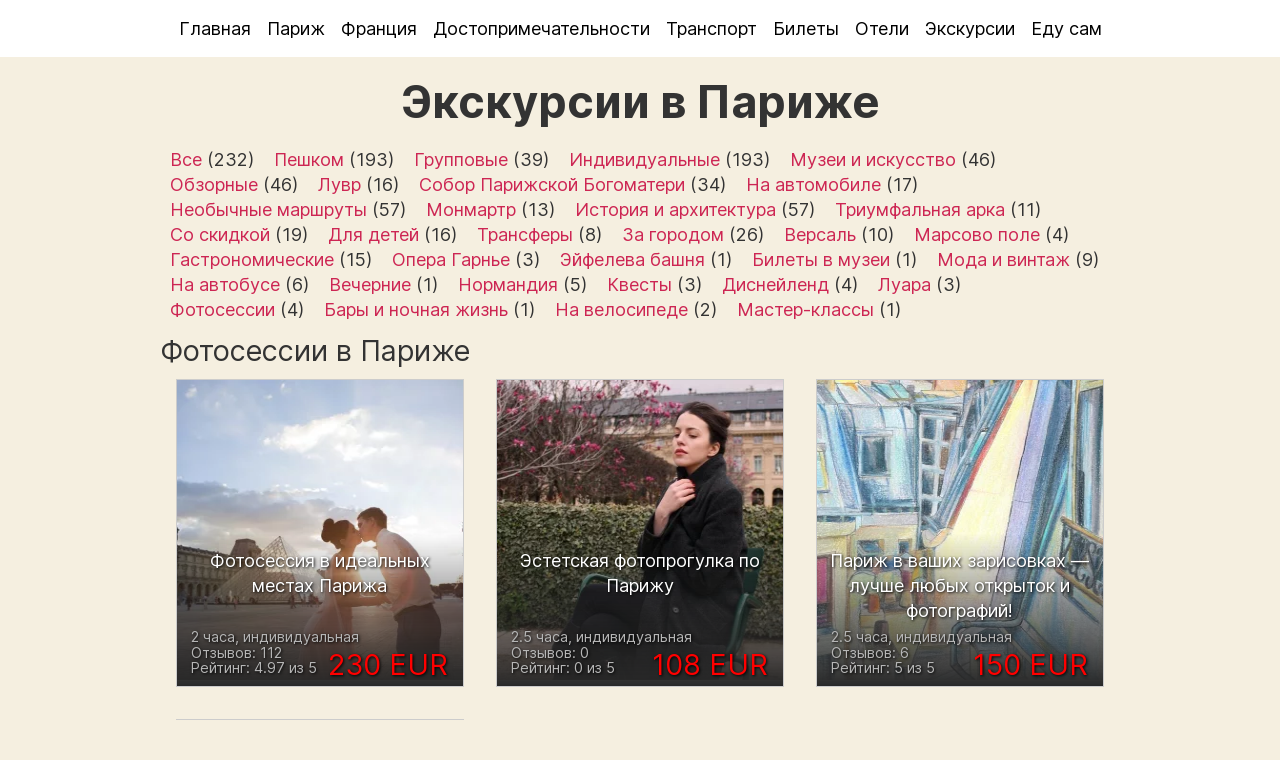

--- FILE ---
content_type: text/html; charset=UTF-8
request_url: https://frenchparis.ru/gid/?lid=fotosessii
body_size: 9921
content:
<!doctype html><html lang="ru-RU"><head> <script async src="https://www.googletagmanager.com/gtag/js?id=UA-2693593-32"></script><script>window.dataLayer = window.dataLayer || []; function gtag(){dataLayer.push(arguments);} gtag('js', new Date()); gtag('config', 'UA-2693593-32');</script> <meta charset="utf-8" /><meta name="viewport" content="width=device-width, initial-scale=1" /><meta name="theme-color" content="#f5efe0"><link rel="shortcut icon" type="image/x-icon" href="/wp-content/themes/travel/images/frenchparis.ico" /><link rel="apple-touch-icon" type="image/png" href="/wp-content/themes/travel/images/frenchparis.png" /><style>img:is([sizes="auto" i], [sizes^="auto," i]) { contain-intrinsic-size: 3000px 1500px }</style><link media="all" href="https://frenchparis.ru/wp-content/cache/autoptimize/css/autoptimize_05262b7a6ac182b27bb6e2ec010abc14.css" rel="stylesheet"><title>Экскурсии в Париже</title><meta name="description" content="Прежде чем вы начнете искать подходящего гида, хотим вам рассказать о видах экскурсий и чем они отличаются друг от друга. Существуют индивидуальные экскурсии (персональные) и групповые. Персональные экскурсии по Парижу - данный тип экскурсий предназначается для одного человека или группы людей (семья, друзья) до 5 человек.Стоимость таких экскурсий варьируется в пределах 90 евро, а продолжительность" /><meta name="robots" content="max-snippet:-1, max-image-preview:large, max-video-preview:-1" /><link rel="canonical" href="https://frenchparis.ru/gid/" /><meta name="generator" content="All in One SEO (AIOSEO) 4.8.7.2" /><meta property="og:locale" content="ru_RU" /><meta property="og:site_name" content="Париж" /><meta property="og:type" content="article" /><meta property="og:title" content="Экскурсии в Париже" /><meta property="og:description" content="Прежде чем вы начнете искать подходящего гида, хотим вам рассказать о видах экскурсий и чем они отличаются друг от друга. Существуют индивидуальные экскурсии (персональные) и групповые. Персональные экскурсии по Парижу - данный тип экскурсий предназначается для одного человека или группы людей (семья, друзья) до 5 человек.Стоимость таких экскурсий варьируется в пределах 90 евро, а продолжительность" /><meta property="og:url" content="https://frenchparis.ru/gid/" /><meta property="fb:app_id" content="509253096104572" /><meta property="fb:admins" content="493092417528941" /><meta property="og:image" content="https://frenchparis.ru/wp-content/uploads/frenchparis/2012/05/Париж-в-январе.jpg" /><meta property="og:image:secure_url" content="https://frenchparis.ru/wp-content/uploads/frenchparis/2012/05/Париж-в-январе.jpg" /><meta property="og:image:width" content="1200" /><meta property="og:image:height" content="800" /><meta property="article:published_time" content="2012-08-30T07:57:07+00:00" /><meta property="article:modified_time" content="2020-03-23T17:05:16+00:00" /><meta property="article:publisher" content="https://www.facebook.com/frenchparisru" /><meta name="twitter:card" content="summary" /><meta name="twitter:title" content="Экскурсии в Париже" /><meta name="twitter:description" content="Прежде чем вы начнете искать подходящего гида, хотим вам рассказать о видах экскурсий и чем они отличаются друг от друга. Существуют индивидуальные экскурсии (персональные) и групповые. Персональные экскурсии по Парижу - данный тип экскурсий предназначается для одного человека или группы людей (семья, друзья) до 5 человек.Стоимость таких экскурсий варьируется в пределах 90 евро, а продолжительность" /><meta name="twitter:image" content="https://frenchparis.ru/wp-content/uploads/frenchparis/2012/05/Париж-в-январе.jpg" /> <script type="application/ld+json" class="aioseo-schema">{"@context":"https:\/\/schema.org","@graph":[{"@type":"BreadcrumbList","@id":"https:\/\/frenchparis.ru\/gid\/#breadcrumblist","itemListElement":[{"@type":"ListItem","@id":"https:\/\/frenchparis.ru#listItem","position":1,"name":"Home","item":"https:\/\/frenchparis.ru","nextItem":{"@type":"ListItem","@id":"https:\/\/frenchparis.ru\/gid\/#listItem","name":"\u042d\u043a\u0441\u043a\u0443\u0440\u0441\u0438\u0438 \u0432 \u041f\u0430\u0440\u0438\u0436\u0435"}},{"@type":"ListItem","@id":"https:\/\/frenchparis.ru\/gid\/#listItem","position":2,"name":"\u042d\u043a\u0441\u043a\u0443\u0440\u0441\u0438\u0438 \u0432 \u041f\u0430\u0440\u0438\u0436\u0435","previousItem":{"@type":"ListItem","@id":"https:\/\/frenchparis.ru#listItem","name":"Home"}}]},{"@type":"Person","@id":"https:\/\/frenchparis.ru\/#person","name":"Jevgenija","image":"https:\/\/frenchparis.ru\/wp-content\/uploads\/frenchparis\/2020\/04\/me.jpeg"},{"@type":"WebPage","@id":"https:\/\/frenchparis.ru\/gid\/#webpage","url":"https:\/\/frenchparis.ru\/gid\/","name":"\u042d\u043a\u0441\u043a\u0443\u0440\u0441\u0438\u0438 \u0432 \u041f\u0430\u0440\u0438\u0436\u0435","description":"\u041f\u0440\u0435\u0436\u0434\u0435 \u0447\u0435\u043c \u0432\u044b \u043d\u0430\u0447\u043d\u0435\u0442\u0435 \u0438\u0441\u043a\u0430\u0442\u044c \u043f\u043e\u0434\u0445\u043e\u0434\u044f\u0449\u0435\u0433\u043e \u0433\u0438\u0434\u0430, \u0445\u043e\u0442\u0438\u043c \u0432\u0430\u043c \u0440\u0430\u0441\u0441\u043a\u0430\u0437\u0430\u0442\u044c \u043e \u0432\u0438\u0434\u0430\u0445 \u044d\u043a\u0441\u043a\u0443\u0440\u0441\u0438\u0439 \u0438 \u0447\u0435\u043c \u043e\u043d\u0438 \u043e\u0442\u043b\u0438\u0447\u0430\u044e\u0442\u0441\u044f \u0434\u0440\u0443\u0433 \u043e\u0442 \u0434\u0440\u0443\u0433\u0430. \u0421\u0443\u0449\u0435\u0441\u0442\u0432\u0443\u044e\u0442 \u0438\u043d\u0434\u0438\u0432\u0438\u0434\u0443\u0430\u043b\u044c\u043d\u044b\u0435 \u044d\u043a\u0441\u043a\u0443\u0440\u0441\u0438\u0438 (\u043f\u0435\u0440\u0441\u043e\u043d\u0430\u043b\u044c\u043d\u044b\u0435) \u0438 \u0433\u0440\u0443\u043f\u043f\u043e\u0432\u044b\u0435. \u041f\u0435\u0440\u0441\u043e\u043d\u0430\u043b\u044c\u043d\u044b\u0435 \u044d\u043a\u0441\u043a\u0443\u0440\u0441\u0438\u0438 \u043f\u043e \u041f\u0430\u0440\u0438\u0436\u0443 - \u0434\u0430\u043d\u043d\u044b\u0439 \u0442\u0438\u043f \u044d\u043a\u0441\u043a\u0443\u0440\u0441\u0438\u0439 \u043f\u0440\u0435\u0434\u043d\u0430\u0437\u043d\u0430\u0447\u0430\u0435\u0442\u0441\u044f \u0434\u043b\u044f \u043e\u0434\u043d\u043e\u0433\u043e \u0447\u0435\u043b\u043e\u0432\u0435\u043a\u0430 \u0438\u043b\u0438 \u0433\u0440\u0443\u043f\u043f\u044b \u043b\u044e\u0434\u0435\u0439 (\u0441\u0435\u043c\u044c\u044f, \u0434\u0440\u0443\u0437\u044c\u044f) \u0434\u043e 5 \u0447\u0435\u043b\u043e\u0432\u0435\u043a.\u0421\u0442\u043e\u0438\u043c\u043e\u0441\u0442\u044c \u0442\u0430\u043a\u0438\u0445 \u044d\u043a\u0441\u043a\u0443\u0440\u0441\u0438\u0439 \u0432\u0430\u0440\u044c\u0438\u0440\u0443\u0435\u0442\u0441\u044f \u0432 \u043f\u0440\u0435\u0434\u0435\u043b\u0430\u0445 90 \u0435\u0432\u0440\u043e, \u0430 \u043f\u0440\u043e\u0434\u043e\u043b\u0436\u0438\u0442\u0435\u043b\u044c\u043d\u043e\u0441\u0442\u044c","inLanguage":"ru-RU","isPartOf":{"@id":"https:\/\/frenchparis.ru\/#website"},"breadcrumb":{"@id":"https:\/\/frenchparis.ru\/gid\/#breadcrumblist"},"datePublished":"2012-08-30T07:57:07+02:00","dateModified":"2020-03-23T18:05:16+01:00"},{"@type":"WebSite","@id":"https:\/\/frenchparis.ru\/#website","url":"https:\/\/frenchparis.ru\/","name":"\u041f\u0430\u0440\u0438\u0436","inLanguage":"ru-RU","publisher":{"@id":"https:\/\/frenchparis.ru\/#person"}}]}</script> <style id='classic-theme-styles-inline-css' type='text/css'>/*! This file is auto-generated */
.wp-block-button__link{color:#fff;background-color:#32373c;border-radius:9999px;box-shadow:none;text-decoration:none;padding:calc(.667em + 2px) calc(1.333em + 2px);font-size:1.125em}.wp-block-file__button{background:#32373c;color:#fff;text-decoration:none}</style><style id='global-styles-inline-css' type='text/css'>:root{--wp--preset--aspect-ratio--square: 1;--wp--preset--aspect-ratio--4-3: 4/3;--wp--preset--aspect-ratio--3-4: 3/4;--wp--preset--aspect-ratio--3-2: 3/2;--wp--preset--aspect-ratio--2-3: 2/3;--wp--preset--aspect-ratio--16-9: 16/9;--wp--preset--aspect-ratio--9-16: 9/16;--wp--preset--color--black: #000000;--wp--preset--color--cyan-bluish-gray: #abb8c3;--wp--preset--color--white: #ffffff;--wp--preset--color--pale-pink: #f78da7;--wp--preset--color--vivid-red: #cf2e2e;--wp--preset--color--luminous-vivid-orange: #ff6900;--wp--preset--color--luminous-vivid-amber: #fcb900;--wp--preset--color--light-green-cyan: #7bdcb5;--wp--preset--color--vivid-green-cyan: #00d084;--wp--preset--color--pale-cyan-blue: #8ed1fc;--wp--preset--color--vivid-cyan-blue: #0693e3;--wp--preset--color--vivid-purple: #9b51e0;--wp--preset--gradient--vivid-cyan-blue-to-vivid-purple: linear-gradient(135deg,rgba(6,147,227,1) 0%,rgb(155,81,224) 100%);--wp--preset--gradient--light-green-cyan-to-vivid-green-cyan: linear-gradient(135deg,rgb(122,220,180) 0%,rgb(0,208,130) 100%);--wp--preset--gradient--luminous-vivid-amber-to-luminous-vivid-orange: linear-gradient(135deg,rgba(252,185,0,1) 0%,rgba(255,105,0,1) 100%);--wp--preset--gradient--luminous-vivid-orange-to-vivid-red: linear-gradient(135deg,rgba(255,105,0,1) 0%,rgb(207,46,46) 100%);--wp--preset--gradient--very-light-gray-to-cyan-bluish-gray: linear-gradient(135deg,rgb(238,238,238) 0%,rgb(169,184,195) 100%);--wp--preset--gradient--cool-to-warm-spectrum: linear-gradient(135deg,rgb(74,234,220) 0%,rgb(151,120,209) 20%,rgb(207,42,186) 40%,rgb(238,44,130) 60%,rgb(251,105,98) 80%,rgb(254,248,76) 100%);--wp--preset--gradient--blush-light-purple: linear-gradient(135deg,rgb(255,206,236) 0%,rgb(152,150,240) 100%);--wp--preset--gradient--blush-bordeaux: linear-gradient(135deg,rgb(254,205,165) 0%,rgb(254,45,45) 50%,rgb(107,0,62) 100%);--wp--preset--gradient--luminous-dusk: linear-gradient(135deg,rgb(255,203,112) 0%,rgb(199,81,192) 50%,rgb(65,88,208) 100%);--wp--preset--gradient--pale-ocean: linear-gradient(135deg,rgb(255,245,203) 0%,rgb(182,227,212) 50%,rgb(51,167,181) 100%);--wp--preset--gradient--electric-grass: linear-gradient(135deg,rgb(202,248,128) 0%,rgb(113,206,126) 100%);--wp--preset--gradient--midnight: linear-gradient(135deg,rgb(2,3,129) 0%,rgb(40,116,252) 100%);--wp--preset--font-size--small: 13px;--wp--preset--font-size--medium: 20px;--wp--preset--font-size--large: 36px;--wp--preset--font-size--x-large: 42px;--wp--preset--spacing--20: 0.44rem;--wp--preset--spacing--30: 0.67rem;--wp--preset--spacing--40: 1rem;--wp--preset--spacing--50: 1.5rem;--wp--preset--spacing--60: 2.25rem;--wp--preset--spacing--70: 3.38rem;--wp--preset--spacing--80: 5.06rem;--wp--preset--shadow--natural: 6px 6px 9px rgba(0, 0, 0, 0.2);--wp--preset--shadow--deep: 12px 12px 50px rgba(0, 0, 0, 0.4);--wp--preset--shadow--sharp: 6px 6px 0px rgba(0, 0, 0, 0.2);--wp--preset--shadow--outlined: 6px 6px 0px -3px rgba(255, 255, 255, 1), 6px 6px rgba(0, 0, 0, 1);--wp--preset--shadow--crisp: 6px 6px 0px rgba(0, 0, 0, 1);}:where(.is-layout-flex){gap: 0.5em;}:where(.is-layout-grid){gap: 0.5em;}body .is-layout-flex{display: flex;}.is-layout-flex{flex-wrap: wrap;align-items: center;}.is-layout-flex > :is(*, div){margin: 0;}body .is-layout-grid{display: grid;}.is-layout-grid > :is(*, div){margin: 0;}:where(.wp-block-columns.is-layout-flex){gap: 2em;}:where(.wp-block-columns.is-layout-grid){gap: 2em;}:where(.wp-block-post-template.is-layout-flex){gap: 1.25em;}:where(.wp-block-post-template.is-layout-grid){gap: 1.25em;}.has-black-color{color: var(--wp--preset--color--black) !important;}.has-cyan-bluish-gray-color{color: var(--wp--preset--color--cyan-bluish-gray) !important;}.has-white-color{color: var(--wp--preset--color--white) !important;}.has-pale-pink-color{color: var(--wp--preset--color--pale-pink) !important;}.has-vivid-red-color{color: var(--wp--preset--color--vivid-red) !important;}.has-luminous-vivid-orange-color{color: var(--wp--preset--color--luminous-vivid-orange) !important;}.has-luminous-vivid-amber-color{color: var(--wp--preset--color--luminous-vivid-amber) !important;}.has-light-green-cyan-color{color: var(--wp--preset--color--light-green-cyan) !important;}.has-vivid-green-cyan-color{color: var(--wp--preset--color--vivid-green-cyan) !important;}.has-pale-cyan-blue-color{color: var(--wp--preset--color--pale-cyan-blue) !important;}.has-vivid-cyan-blue-color{color: var(--wp--preset--color--vivid-cyan-blue) !important;}.has-vivid-purple-color{color: var(--wp--preset--color--vivid-purple) !important;}.has-black-background-color{background-color: var(--wp--preset--color--black) !important;}.has-cyan-bluish-gray-background-color{background-color: var(--wp--preset--color--cyan-bluish-gray) !important;}.has-white-background-color{background-color: var(--wp--preset--color--white) !important;}.has-pale-pink-background-color{background-color: var(--wp--preset--color--pale-pink) !important;}.has-vivid-red-background-color{background-color: var(--wp--preset--color--vivid-red) !important;}.has-luminous-vivid-orange-background-color{background-color: var(--wp--preset--color--luminous-vivid-orange) !important;}.has-luminous-vivid-amber-background-color{background-color: var(--wp--preset--color--luminous-vivid-amber) !important;}.has-light-green-cyan-background-color{background-color: var(--wp--preset--color--light-green-cyan) !important;}.has-vivid-green-cyan-background-color{background-color: var(--wp--preset--color--vivid-green-cyan) !important;}.has-pale-cyan-blue-background-color{background-color: var(--wp--preset--color--pale-cyan-blue) !important;}.has-vivid-cyan-blue-background-color{background-color: var(--wp--preset--color--vivid-cyan-blue) !important;}.has-vivid-purple-background-color{background-color: var(--wp--preset--color--vivid-purple) !important;}.has-black-border-color{border-color: var(--wp--preset--color--black) !important;}.has-cyan-bluish-gray-border-color{border-color: var(--wp--preset--color--cyan-bluish-gray) !important;}.has-white-border-color{border-color: var(--wp--preset--color--white) !important;}.has-pale-pink-border-color{border-color: var(--wp--preset--color--pale-pink) !important;}.has-vivid-red-border-color{border-color: var(--wp--preset--color--vivid-red) !important;}.has-luminous-vivid-orange-border-color{border-color: var(--wp--preset--color--luminous-vivid-orange) !important;}.has-luminous-vivid-amber-border-color{border-color: var(--wp--preset--color--luminous-vivid-amber) !important;}.has-light-green-cyan-border-color{border-color: var(--wp--preset--color--light-green-cyan) !important;}.has-vivid-green-cyan-border-color{border-color: var(--wp--preset--color--vivid-green-cyan) !important;}.has-pale-cyan-blue-border-color{border-color: var(--wp--preset--color--pale-cyan-blue) !important;}.has-vivid-cyan-blue-border-color{border-color: var(--wp--preset--color--vivid-cyan-blue) !important;}.has-vivid-purple-border-color{border-color: var(--wp--preset--color--vivid-purple) !important;}.has-vivid-cyan-blue-to-vivid-purple-gradient-background{background: var(--wp--preset--gradient--vivid-cyan-blue-to-vivid-purple) !important;}.has-light-green-cyan-to-vivid-green-cyan-gradient-background{background: var(--wp--preset--gradient--light-green-cyan-to-vivid-green-cyan) !important;}.has-luminous-vivid-amber-to-luminous-vivid-orange-gradient-background{background: var(--wp--preset--gradient--luminous-vivid-amber-to-luminous-vivid-orange) !important;}.has-luminous-vivid-orange-to-vivid-red-gradient-background{background: var(--wp--preset--gradient--luminous-vivid-orange-to-vivid-red) !important;}.has-very-light-gray-to-cyan-bluish-gray-gradient-background{background: var(--wp--preset--gradient--very-light-gray-to-cyan-bluish-gray) !important;}.has-cool-to-warm-spectrum-gradient-background{background: var(--wp--preset--gradient--cool-to-warm-spectrum) !important;}.has-blush-light-purple-gradient-background{background: var(--wp--preset--gradient--blush-light-purple) !important;}.has-blush-bordeaux-gradient-background{background: var(--wp--preset--gradient--blush-bordeaux) !important;}.has-luminous-dusk-gradient-background{background: var(--wp--preset--gradient--luminous-dusk) !important;}.has-pale-ocean-gradient-background{background: var(--wp--preset--gradient--pale-ocean) !important;}.has-electric-grass-gradient-background{background: var(--wp--preset--gradient--electric-grass) !important;}.has-midnight-gradient-background{background: var(--wp--preset--gradient--midnight) !important;}.has-small-font-size{font-size: var(--wp--preset--font-size--small) !important;}.has-medium-font-size{font-size: var(--wp--preset--font-size--medium) !important;}.has-large-font-size{font-size: var(--wp--preset--font-size--large) !important;}.has-x-large-font-size{font-size: var(--wp--preset--font-size--x-large) !important;}
:where(.wp-block-post-template.is-layout-flex){gap: 1.25em;}:where(.wp-block-post-template.is-layout-grid){gap: 1.25em;}
:where(.wp-block-columns.is-layout-flex){gap: 2em;}:where(.wp-block-columns.is-layout-grid){gap: 2em;}
:root :where(.wp-block-pullquote){font-size: 1.5em;line-height: 1.6;}</style> <script  src="https://frenchparis.ru/wp-includes/js/jquery/jquery.min.js" id="jquery-core-js"></script> </head><body><header><nav><div class="menumain mopen center"><ul><li><a href="/">Главная</a><a href="/?s" class="mobile right underline">Поиск</a></li><li class="dropdown"><a href="#">Париж</a><ul class="shaddow"><li><a href="/turinfo/">Важно знать</a></li><li><a href="/bars/">Где поесть</a></li><li><a href="/maps/">Карты</a></li><li><a href="/events/">Концерты</a></li><li><a href="/classic/">Классические концерты</a></li><li><a href="/routes/">Маршруты</a></li><li><a href="/edu/">Образование</a></li><li><a href="/okruga-parizha/">Округа</a></li><li><a href="/prigorody-parizha/">Пригороды</a></li><li><a href="/kids/">Париж для детей</a></li><li><a href="/weather/">Погода</a></li><li><a href="/prazdniki/">Праздники и события</a></li><li><a href="/shopping/">Шоппинг</a></li></ul></li><li class="dropdown"><a href="#">Франция</a><ul class="shaddow"><li><a href="/castles/">Замки</a></li><li><a href="/ski/">Горнолыжные курорты</a></li></ul></li><li class="dropdown"><a href="/sights/">Достопримечательности</a><ul class="shaddow"><li><a href="/museums/">Музеи</a></li><li><a href="/bridges/">Мосты</a></li><li><a href="/palaces/">Дворцы</a></li><li><a href="/places/">Площади</a></li><li><a href="/monuments/">Памятники</a></li><li><a href="/parks/">Сады и парки</a></li><li><a href="/theaters/">Театры</a></li><li><a href="/religious/">Храмы</a></li></ul></li><li class="dropdown"><a href="/transport/">Транспорт</a><ul class="shaddow"><li><a href="/kak-doexat-iz-aeroporta-do-parizha/">Из аэропорта до Парижа</a></li><li><a href="/transfer/">Трансфер</a></li><li><a href="/car/">Автопрокат</a></li><li><a href="/station/">Вокзалы</a></li><li><a href="/how-to-get/">Как добраться до Парижа</a></li></ul></li><li class="dropdown"><a href="#">Билеты</a><ul class="shaddow"><li><a href="/tickets/">Авиабилеты</a></li><li><a href="/bus/">Билеты на автобус</a></li><li><a href="/tgv/">Билеты на поезд</a></li></ul></li><li><a href="/booking/">Отели</a></li><li><a href="/gid/">Экскурсии</a></li><li class="menulast"><a href="/todo/">Еду сам</a></li></ul></div></nav><div class="menumobile shaddow"><div class="burger left ml20 font16"></div><div class="submenu right mr20 font16 f-up"></div></div></header><h1 class="pt20 center">Экскурсии в Париже</h1><div class="wrapper pt20"><style>.gray{color:gray;}

.showex{display: block;position: fixed;top: 0;left: 0;height: 100%;width: 100%;z-index: 10;background-color: #fff;margin: 0;overflow: auto;}
.closeex{position: fixed;top:0;width: auto}
.menuex {padding:0 10px;float:left;}
.titlex{position: fixed; background-color:#efefef;}
@media screen and (max-width:1000px) {
.menuex {padding:0px 20px 5px 20px;float:none;}
.navex {display: block;cursor: pointer;}
.mt40{padding-top:40px;}
}

.classic_text,.classic_price,.classic_hall,.classic_date,.classic_type{position: absolute;z-index: 1;text-shadow: 1px 1px 3px #000000;color:#b6b6b6;}
.classic_text {top: 55%;color: #fff; width:100%;}
.classic_price {top: 89%;right: 15px;}
.classic_type {top: 80%;left: 5%;}
.classic_date {top: 85%;left: 5%;}
.classic_hall {top: 90%;left: 5%;}
.classic_img {border: 1px solid #ccc;}
.classic_img:after{content: "";display: block;position: absolute;bottom: 0;left: 0;width: 100%;height: 50%;background-image: linear-gradient(180deg,transparent,#292929);background-image: -webkit-linear-gradient(top,transparent,#292929);}
.fred{color: red !important;}
.f-right:after {content: '\e804';transform: rotate(90deg);padding:10px;}</style> <script>jQuery(document).ready(function () {
   jQuery(".navex").on("click", function(){
     jQuery(".excurs").removeClass('hidden').addClass('showex');
	 jQuery(".closeex").removeClass('hidden');
	 jQuery(".titlex").removeClass('hidden');
	 jQuery(".menuex").removeClass('hidden');
	 jQuery(".menumain").addClass('hidden');
   });
   jQuery(".closeex").on("click", function(){
     jQuery(".excurs").removeClass('showex').addClass('mhidden');
	 jQuery(".menumain").removeClass('hidden');
   });
});</script> <div class="navex hidden aligncenter p10 border br5"><span class="bold">Категория</span><br><span class="gray">Фотосессии в Париже</span></div><div class="excurs mhidden"><div class="w100 aligncenter hidden titlex p10">Категории</div><span class="f-close closeex hidden left p10"></span><div class="clearfix"></div><div class="m10 mt40"><div class="menuex hidden"><a href="/gid/">Показать все</a></div><div class="menuex hidden"><a href="/gid/?lid=chip">Сначала дешевые</a></div><div class="menuex hidden line mb5"></div><div class="menuex"><a rel="nofollow" href="?lid=all">Все</a> (232)</div><div class="menuex"><a rel="nofollow" href="?lid=peshehodnyie">Пешком</a> (193)</div><div class="menuex"><a rel="nofollow" href="?lid=group">Групповые</a> (39)</div><div class="menuex"><a rel="nofollow" href="?lid=private">Индивидуальные</a> (193)</div><div class="menuex"><a rel="nofollow" href="?lid=muzei-i-iskusstvo">Музеи и искусство</a> (46)</div><div class="menuex"><a rel="nofollow" href="?lid=obzornyie">Обзорные</a> (46)</div><div class="menuex"><a rel="nofollow" href="?lid=luvr">Лувр</a> (16)</div><div class="menuex"><a rel="nofollow" href="?lid=sobor-parizhskoj-bogomateri">Собор Парижской Богоматери</a> (34)</div><div class="menuex"><a rel="nofollow" href="?lid=na-avtomobile">На автомобиле</a> (17)</div><div class="menuex"><a rel="nofollow" href="?lid=neobyichnyie-marshrutyi">Необычные маршруты</a> (57)</div><div class="menuex"><a rel="nofollow" href="?lid=monmartr">Монмартр</a> (13)</div><div class="menuex"><a rel="nofollow" href="?lid=istoriya-i-arhitektura">История и архитектура</a> (57)</div><div class="menuex"><a rel="nofollow" href="?lid=triumfalnaya-arka">Триумфальная арка</a> (11)</div><div class="menuex"><a rel="nofollow" href="?lid=special_offers">Со скидкой</a> (19)</div><div class="menuex"><a rel="nofollow" href="?lid=dlya-detej">Для детей</a> (16)</div><div class="menuex"><a rel="nofollow" href="?lid=transfer">Трансферы</a> (8)</div><div class="menuex"><a rel="nofollow" href="?lid=za-gorodom">За городом</a> (26)</div><div class="menuex"><a rel="nofollow" href="?lid=exkursii-v-versal">Версаль</a> (10)</div><div class="menuex"><a rel="nofollow" href="?lid=marsovo-pole">Марсово поле</a> (4)</div><div class="menuex"><a rel="nofollow" href="?lid=gastronomicheskie">Гастрономические</a> (15)</div><div class="menuex"><a rel="nofollow" href="?lid=opera-garne">Опера Гарнье</a> (3)</div><div class="menuex"><a rel="nofollow" href="?lid=ejfeleva-bashnya">Эйфелева башня</a> (1)</div><div class="menuex"><a rel="nofollow" href="?lid=bilety-v-muzei">Билеты в музеи</a> (1)</div><div class="menuex"><a rel="nofollow" href="?lid=moda-i-vintazh">Мода и винтаж</a> (9)</div><div class="menuex"><a rel="nofollow" href="?lid=na-avtobuse">На автобусе</a> (6)</div><div class="menuex"><a rel="nofollow" href="?lid=vechernie">Вечерние</a> (1)</div><div class="menuex"><a rel="nofollow" href="?lid=normandiya">Нормандия</a> (5)</div><div class="menuex"><a rel="nofollow" href="?lid=kvesty">Квесты</a> (3)</div><div class="menuex"><a rel="nofollow" href="?lid=disnejlend">Диснейленд</a> (4)</div><div class="menuex"><a rel="nofollow" href="?lid=luara">Луара</a> (3)</div><div class="menuex"><a rel="nofollow" href="?lid=fotosessii">Фотосессии</a> (4)</div><div class="menuex"><a rel="nofollow" href="?lid=baryi-i-nochnaya-zhizn">Бары и ночная жизнь</a> (1)</div><div class="menuex"><a rel="nofollow" href="?lid=na-velosipede">На велосипеде</a> (2)</div><div class="menuex"><a rel="nofollow" href="?lid=master-classi">Мастер-классы</a> (1)</div></div></div><div class="clearfix"></div><div class="extmenu pt10 pb10 font16">Фотосессии в Париже</div><div class="left pb20 w33"><div class="w100"> <a rel="nofollow" target="_blank" href="/go?https://experience.tripster.ru/experience/1514/?exp_partner=praga-praha&utm_source=praga-praha&utm_campaign=affiliates&utm_medium=api&utm_term=gid?lid=fotosessii"><div class="ml10 mr10 border relative classic_img"> <picture> <source data-srcset="https://frenchparis.ru/pix/ext/amazon/experience/cbb3deca-84b7-11e4-ae96-22000ad04020.800x600.jpg_300300.webp" type="image/webp"> <source data-srcset="https://frenchparis.ru/pix/ext/amazon/experience/cbb3deca-84b7-11e4-ae96-22000ad04020.800x600.jpg_300300.jpg" type="image/jpeg"> <noscript><img class="w100" src="https://frenchparis.ru/pix/ext/amazon/experience/cbb3deca-84b7-11e4-ae96-22000ad04020.800x600.jpg_300300.jpg" width="300" height="300" alt="Фотосессия в идеальных местах Парижа"></noscript><img class="lazyload w100" src='data:image/svg+xml,%3Csvg%20xmlns=%22http://www.w3.org/2000/svg%22%20viewBox=%220%200%20300%20300%22%3E%3C/svg%3E' data-src="https://frenchparis.ru/pix/ext/amazon/experience/cbb3deca-84b7-11e4-ae96-22000ad04020.800x600.jpg_300300.jpg" width="300" height="300" alt="Фотосессия в идеальных местах Парижа"> </picture><div class="aligncenter classic_text em12">Фотосессия в идеальных местах Парижа</div><div class="classic_price fred"><span class="font16">230 EUR</span></div><div class="classic_type font08">2 часа, индивидуальная</div><div class="classic_date font08">Отзывов: 112</div><div class="classic_hall font08">Рейтинг: 4.97 из 5</div></div> </a></div></div><div class="left pb20 w33"><div class="w100"> <a rel="nofollow" target="_blank" href="/go?https://experience.tripster.ru/experience/22585/?exp_partner=praga-praha&utm_source=praga-praha&utm_campaign=affiliates&utm_medium=api&utm_term=gid?lid=fotosessii"><div class="ml10 mr10 border relative classic_img"> <picture> <source data-srcset="https://frenchparis.ru/pix/ext/amazon/experience/5170165a-57f3-11ea-aa8d-021fc8f58862.800x600.jpg_300300.webp" type="image/webp"> <source data-srcset="https://frenchparis.ru/pix/ext/amazon/experience/5170165a-57f3-11ea-aa8d-021fc8f58862.800x600.jpg_300300.jpg" type="image/jpeg"> <noscript><img class="w100" src="https://frenchparis.ru/pix/ext/amazon/experience/5170165a-57f3-11ea-aa8d-021fc8f58862.800x600.jpg_300300.jpg" width="300" height="300" alt="Эстетская фотопрогулка по Парижу"></noscript><img class="lazyload w100" src='data:image/svg+xml,%3Csvg%20xmlns=%22http://www.w3.org/2000/svg%22%20viewBox=%220%200%20300%20300%22%3E%3C/svg%3E' data-src="https://frenchparis.ru/pix/ext/amazon/experience/5170165a-57f3-11ea-aa8d-021fc8f58862.800x600.jpg_300300.jpg" width="300" height="300" alt="Эстетская фотопрогулка по Парижу"> </picture><div class="aligncenter classic_text em12">Эстетская фотопрогулка по Парижу</div><div class="classic_price fred"><span class="font16">108 EUR</span></div><div class="classic_type font08">2.5 часа, индивидуальная</div><div class="classic_date font08">Отзывов: 0</div><div class="classic_hall font08">Рейтинг: 0 из 5</div></div> </a></div></div><div class="left pb20 w33"><div class="w100"> <a rel="nofollow" target="_blank" href="/go?https://experience.tripster.ru/experience/8482/?exp_partner=praga-praha&utm_source=praga-praha&utm_campaign=affiliates&utm_medium=api&utm_term=gid?lid=fotosessii"><div class="ml10 mr10 border relative classic_img"> <picture> <source data-srcset="https://frenchparis.ru/pix/ext/amazon/experience/2c3d69da-18de-11e6-bb0a-6e714efd800d.800x600.jpg_300300.webp" type="image/webp"> <source data-srcset="https://frenchparis.ru/pix/ext/amazon/experience/2c3d69da-18de-11e6-bb0a-6e714efd800d.800x600.jpg_300300.jpg" type="image/jpeg"> <noscript><img class="w100" src="https://frenchparis.ru/pix/ext/amazon/experience/2c3d69da-18de-11e6-bb0a-6e714efd800d.800x600.jpg_300300.jpg" width="300" height="300" alt="Париж в ваших зарисовках — лучше любых открыток и фотографий!"></noscript><img class="lazyload w100" src='data:image/svg+xml,%3Csvg%20xmlns=%22http://www.w3.org/2000/svg%22%20viewBox=%220%200%20300%20300%22%3E%3C/svg%3E' data-src="https://frenchparis.ru/pix/ext/amazon/experience/2c3d69da-18de-11e6-bb0a-6e714efd800d.800x600.jpg_300300.jpg" width="300" height="300" alt="Париж в ваших зарисовках — лучше любых открыток и фотографий!"> </picture><div class="aligncenter classic_text em12">Париж в ваших зарисовках — лучше любых открыток и фотографий!</div><div class="classic_price fred"><span class="font16">150 EUR</span></div><div class="classic_type font08">2.5 часа, индивидуальная</div><div class="classic_date font08">Отзывов: 6</div><div class="classic_hall font08">Рейтинг: 5 из 5</div></div> </a></div></div><div class="left pb20 w33"><div class="w100"> <a rel="nofollow" target="_blank" href="/go?https://experience.tripster.ru/experience/2882/?exp_partner=praga-praha&utm_source=praga-praha&utm_campaign=affiliates&utm_medium=api&utm_term=gid?lid=fotosessii"><div class="ml10 mr10 border relative classic_img"> <picture> <source data-srcset="https://frenchparis.ru/pix/ext/amazon/experience/e852c346-2a88-11e3-a5d8-123139066881.800x600.jpg_300300.webp" type="image/webp"> <source data-srcset="https://frenchparis.ru/pix/ext/amazon/experience/e852c346-2a88-11e3-a5d8-123139066881.800x600.jpg_300300.jpg" type="image/jpeg"> <noscript><img class="w100" src="https://frenchparis.ru/pix/ext/amazon/experience/e852c346-2a88-11e3-a5d8-123139066881.800x600.jpg_300300.jpg" width="300" height="300" alt="Фототерапия по-парижски"></noscript><img class="lazyload w100" src='data:image/svg+xml,%3Csvg%20xmlns=%22http://www.w3.org/2000/svg%22%20viewBox=%220%200%20300%20300%22%3E%3C/svg%3E' data-src="https://frenchparis.ru/pix/ext/amazon/experience/e852c346-2a88-11e3-a5d8-123139066881.800x600.jpg_300300.jpg" width="300" height="300" alt="Фототерапия по-парижски"> </picture><div class="aligncenter classic_text em12">Фототерапия по-парижски</div><div class="classic_price fred"><span class="font16">420 EUR</span></div><div class="classic_type font08">1.5 час, индивидуальная</div><div class="classic_date font08">Отзывов: 1</div><div class="classic_hall font08">Рейтинг: 5 из 5</div></div> </a></div></div><div class="clearfix"></div><p> <ins class="adsbygoogle"
 style="display:block; text-align:center;"
 data-ad-layout="in-article"
 data-ad-format="fluid"
 data-ad-client="ca-pub-6246341915782269"
 data-ad-slot="8758656222"></ins> <script>(adsbygoogle = window.adsbygoogle || []).push({});</script> </p><div class="clearfix"></div><div class="extmenu pt10 pb10 font16">Популярные экскурсии</div><div class="left pb20 w33"><div class="w100"> <a rel="nofollow" target="_blank" href="/go?https://experience.tripster.ru/experience/13909/?exp_partner=praga-praha&utm_source=praga-praha&utm_campaign=affiliates&utm_medium=api&utm_term=gid?lid=fotosessii"><div class="ml10 mr10 border relative classic_img"> <picture> <source data-srcset="https://frenchparis.ru/pix/ext/amazon/experience/bb1adedc-a469-11e8-b5d8-0ac55974a77a.800x600.jpg_300300.webp" type="image/webp"> <source data-srcset="https://frenchparis.ru/pix/ext/amazon/experience/bb1adedc-a469-11e8-b5d8-0ac55974a77a.800x600.jpg_300300.jpg" type="image/jpeg"> <noscript><img class="w100" src="https://frenchparis.ru/pix/ext/amazon/experience/bb1adedc-a469-11e8-b5d8-0ac55974a77a.800x600.jpg_300300.jpg" width="300" height="300" alt="Трансфер «Аэропорт (Шарль-де-Голль, Орли) — Париж»"></noscript><img class="lazyload w100" src='data:image/svg+xml,%3Csvg%20xmlns=%22http://www.w3.org/2000/svg%22%20viewBox=%220%200%20300%20300%22%3E%3C/svg%3E' data-src="https://frenchparis.ru/pix/ext/amazon/experience/bb1adedc-a469-11e8-b5d8-0ac55974a77a.800x600.jpg_300300.jpg" width="300" height="300" alt="Трансфер «Аэропорт (Шарль-де-Голль, Орли) — Париж»"> </picture><div class="aligncenter classic_text em12">Трансфер «Аэропорт (Шарль-де-Голль, Орли) — Париж»</div><div class="classic_price fred"><span class="font16">65 EUR</span></div><div class="classic_type font08">1 час, индивидуальная</div><div class="classic_date font08">Отзывов: 34</div><div class="classic_hall font08">Рейтинг: 4.82 из 5</div></div> </a></div></div><div class="left pb20 w33"><div class="w100"> <a rel="nofollow" target="_blank" href="/go?https://experience.tripster.ru/experience/13216/?exp_partner=praga-praha&utm_source=praga-praha&utm_campaign=affiliates&utm_medium=api&utm_term=gid?lid=fotosessii"><div class="ml10 mr10 border relative classic_img"> <picture> <source data-srcset="https://frenchparis.ru/pix/ext/amazon/experience/fcdc70f2-73f6-11e8-87e2-6e714efd800d.800x600.jpg_300300.webp" type="image/webp"> <source data-srcset="https://frenchparis.ru/pix/ext/amazon/experience/fcdc70f2-73f6-11e8-87e2-6e714efd800d.800x600.jpg_300300.jpg" type="image/jpeg"> <noscript><img class="w100" src="https://frenchparis.ru/pix/ext/amazon/experience/fcdc70f2-73f6-11e8-87e2-6e714efd800d.800x600.jpg_300300.jpg" width="300" height="300" alt="Главные сокровища Лувра за 2 часа"></noscript><img class="lazyload w100" src='data:image/svg+xml,%3Csvg%20xmlns=%22http://www.w3.org/2000/svg%22%20viewBox=%220%200%20300%20300%22%3E%3C/svg%3E' data-src="https://frenchparis.ru/pix/ext/amazon/experience/fcdc70f2-73f6-11e8-87e2-6e714efd800d.800x600.jpg_300300.jpg" width="300" height="300" alt="Главные сокровища Лувра за 2 часа"> </picture><div class="aligncenter classic_text em12">Главные сокровища Лувра за 2 часа</div><div class="classic_price fred"><span class="font16">37 EUR</span></div><div class="classic_type font08">2 часа, групповая</div><div class="classic_date font08">Отзывов: 370</div><div class="classic_hall font08">Рейтинг: 4.89 из 5</div></div> </a></div></div><div class="left pb20 w33"><div class="w100"> <a rel="nofollow" target="_blank" href="/go?https://experience.tripster.ru/experience/10172/?exp_partner=praga-praha&utm_source=praga-praha&utm_campaign=affiliates&utm_medium=api&utm_term=gid?lid=fotosessii"><div class="ml10 mr10 border relative classic_img"> <picture> <source data-srcset="https://frenchparis.ru/pix/ext/amazon/experience/2c9d26ea-567c-11e7-92e3-6e714efd800d.800x600.jpg_300300.webp" type="image/webp"> <source data-srcset="https://frenchparis.ru/pix/ext/amazon/experience/2c9d26ea-567c-11e7-92e3-6e714efd800d.800x600.jpg_300300.jpg" type="image/jpeg"> <noscript><img class="w100" src="https://frenchparis.ru/pix/ext/amazon/experience/2c9d26ea-567c-11e7-92e3-6e714efd800d.800x600.jpg_300300.jpg" width="300" height="300" alt="Ежедневная прогулка по Парижу"></noscript><img class="lazyload w100" src='data:image/svg+xml,%3Csvg%20xmlns=%22http://www.w3.org/2000/svg%22%20viewBox=%220%200%20300%20300%22%3E%3C/svg%3E' data-src="https://frenchparis.ru/pix/ext/amazon/experience/2c9d26ea-567c-11e7-92e3-6e714efd800d.800x600.jpg_300300.jpg" width="300" height="300" alt="Ежедневная прогулка по Парижу"> </picture><div class="aligncenter classic_text em12">Ежедневная прогулка по Парижу</div><div class="classic_price fred"><span class="font16">20 EUR</span></div><div class="classic_type font08">2 часа, групповая</div><div class="classic_date font08">Отзывов: 215</div><div class="classic_hall font08">Рейтинг: 4.71 из 5</div></div> </a></div></div><div class="left pb20 w33"><div class="w100"> <a rel="nofollow" target="_blank" href="/go?https://experience.tripster.ru/experience/9135/?exp_partner=praga-praha&utm_source=praga-praha&utm_campaign=affiliates&utm_medium=api&utm_term=gid?lid=fotosessii"><div class="ml10 mr10 border relative classic_img"> <picture> <source data-srcset="https://frenchparis.ru/pix/ext/amazon/experience/9fea232c-5ae0-11e9-9ca4-02b782d69cda.800x600.jpg_300300.webp" type="image/webp"> <source data-srcset="https://frenchparis.ru/pix/ext/amazon/experience/9fea232c-5ae0-11e9-9ca4-02b782d69cda.800x600.jpg_300300.jpg" type="image/jpeg"> <noscript><img class="w100" src="https://frenchparis.ru/pix/ext/amazon/experience/9fea232c-5ae0-11e9-9ca4-02b782d69cda.800x600.jpg_300300.jpg" width="300" height="300" alt="Знакомство с Парижем на автопрогулке с посещением Монмартра"></noscript><img class="lazyload w100" src='data:image/svg+xml,%3Csvg%20xmlns=%22http://www.w3.org/2000/svg%22%20viewBox=%220%200%20300%20300%22%3E%3C/svg%3E' data-src="https://frenchparis.ru/pix/ext/amazon/experience/9fea232c-5ae0-11e9-9ca4-02b782d69cda.800x600.jpg_300300.jpg" width="300" height="300" alt="Знакомство с Парижем на автопрогулке с посещением Монмартра"> </picture><div class="aligncenter classic_text em12">Знакомство с Парижем на автопрогулке с посещением Монмартра</div><div class="classic_price fred"><span class="font16">312 EUR</span></div><div class="classic_type font08">4 часа, индивидуальная</div><div class="classic_date font08">Отзывов: 107</div><div class="classic_hall font08">Рейтинг: 4.94 из 5</div></div> </a></div></div><div class="left pb20 w33"><div class="w100"> <a rel="nofollow" target="_blank" href="/go?https://experience.tripster.ru/experience/17261/?exp_partner=praga-praha&utm_source=praga-praha&utm_campaign=affiliates&utm_medium=api&utm_term=gid?lid=fotosessii"><div class="ml10 mr10 border relative classic_img"> <picture> <source data-srcset="https://frenchparis.ru/pix/ext/amazon/experience/03e79c7a-6837-11e9-9cc9-02b782d69cda.800x600.jpg_300300.webp" type="image/webp"> <source data-srcset="https://frenchparis.ru/pix/ext/amazon/experience/03e79c7a-6837-11e9-9cc9-02b782d69cda.800x600.jpg_300300.jpg" type="image/jpeg"> <noscript><img class="w100" src="https://frenchparis.ru/pix/ext/amazon/experience/03e79c7a-6837-11e9-9cc9-02b782d69cda.800x600.jpg_300300.jpg" width="300" height="300" alt="Очарование Монмартра: прогулка в мини-группе с посещением Сакре-Кёр"></noscript><img class="lazyload w100" src='data:image/svg+xml,%3Csvg%20xmlns=%22http://www.w3.org/2000/svg%22%20viewBox=%220%200%20300%20300%22%3E%3C/svg%3E' data-src="https://frenchparis.ru/pix/ext/amazon/experience/03e79c7a-6837-11e9-9cc9-02b782d69cda.800x600.jpg_300300.jpg" width="300" height="300" alt="Очарование Монмартра: прогулка в мини-группе с посещением Сакре-Кёр"> </picture><div class="aligncenter classic_text em12">Очарование Монмартра: прогулка в мини-группе с посещением...</div><div class="classic_price fred"><span class="font16">32 EUR</span></div><div class="classic_type font08">2 часа, групповая</div><div class="classic_date font08">Отзывов: 37</div><div class="classic_hall font08">Рейтинг: 4.95 из 5</div></div> </a></div></div><div class="left pb20 w33"><div class="w100"> <a rel="nofollow" target="_blank" href="/go?https://experience.tripster.ru/experience/14337/?exp_partner=praga-praha&utm_source=praga-praha&utm_campaign=affiliates&utm_medium=api&utm_term=gid?lid=fotosessii"><div class="ml10 mr10 border relative classic_img"> <picture> <source data-srcset="https://frenchparis.ru/pix/ext/amazon/experience/2eaece00-ba9b-11e8-b5e6-0ac55974a77a.800x600.jpg_300300.webp" type="image/webp"> <source data-srcset="https://frenchparis.ru/pix/ext/amazon/experience/2eaece00-ba9b-11e8-b5e6-0ac55974a77a.800x600.jpg_300300.jpg" type="image/jpeg"> <noscript><img class="w100" src="https://frenchparis.ru/pix/ext/amazon/experience/2eaece00-ba9b-11e8-b5e6-0ac55974a77a.800x600.jpg_300300.jpg" width="300" height="300" alt="Лувр в первый раз"></noscript><img class="lazyload w100" src='data:image/svg+xml,%3Csvg%20xmlns=%22http://www.w3.org/2000/svg%22%20viewBox=%220%200%20300%20300%22%3E%3C/svg%3E' data-src="https://frenchparis.ru/pix/ext/amazon/experience/2eaece00-ba9b-11e8-b5e6-0ac55974a77a.800x600.jpg_300300.jpg" width="300" height="300" alt="Лувр в первый раз"> </picture><div class="aligncenter classic_text em12">Лувр в первый раз</div><div class="classic_price fred"><span class="font16">38 EUR</span></div><div class="classic_type font08">2 часа, индивидуальная</div><div class="classic_date font08">Отзывов: 74</div><div class="classic_hall font08">Рейтинг: 4.86 из 5</div></div> </a></div></div><div class="clearfix"></div> <a href="?lid=top10"><div class="b-green white upcase center w25 br5 pb5 pt5">Посмотреть все</div></a><div class="clearfix"></div><div class="extmenu pt10 pb10 font16">Лучшие по цене</div><div class="left pb20 w33"><div class="w100"> <a rel="nofollow" target="_blank" href="/go?https://experience.tripster.ru/experience/20107/?exp_partner=praga-praha&utm_source=praga-praha&utm_campaign=affiliates&utm_medium=api&utm_term=gid?lid=fotosessii"><div class="ml10 mr10 border relative classic_img"> <picture> <source data-srcset="https://frenchparis.ru/pix/ext/amazon/experience/9c763cde-e1f0-11e9-9e2b-02b782d69cda.800x600.jpg_300300.webp" type="image/webp"> <source data-srcset="https://frenchparis.ru/pix/ext/amazon/experience/9c763cde-e1f0-11e9-9e2b-02b782d69cda.800x600.jpg_300300.jpg" type="image/jpeg"> <noscript><img class="w100" src="https://frenchparis.ru/pix/ext/amazon/experience/9c763cde-e1f0-11e9-9e2b-02b782d69cda.800x600.jpg_300300.jpg" width="300" height="300" alt="Билеты в музей Орсе"></noscript><img class="lazyload w100" src='data:image/svg+xml,%3Csvg%20xmlns=%22http://www.w3.org/2000/svg%22%20viewBox=%220%200%20300%20300%22%3E%3C/svg%3E' data-src="https://frenchparis.ru/pix/ext/amazon/experience/9c763cde-e1f0-11e9-9e2b-02b782d69cda.800x600.jpg_300300.jpg" width="300" height="300" alt="Билеты в музей Орсе"> </picture><div class="aligncenter classic_text em12">Билеты в музей Орсе</div><div class="classic_price fred"><span class="font16">16 EUR</span></div><div class="classic_type font08">1 час, групповая</div><div class="classic_date font08">Отзывов: 1</div><div class="classic_hall font08">Рейтинг: 5 из 5</div></div> </a></div></div><div class="left pb20 w33"><div class="w100"> <a rel="nofollow" target="_blank" href="/go?https://experience.tripster.ru/experience/10172/?exp_partner=praga-praha&utm_source=praga-praha&utm_campaign=affiliates&utm_medium=api&utm_term=gid?lid=fotosessii"><div class="ml10 mr10 border relative classic_img"> <picture> <source data-srcset="https://frenchparis.ru/pix/ext/amazon/experience/2c9d26ea-567c-11e7-92e3-6e714efd800d.800x600.jpg_300300.webp" type="image/webp"> <source data-srcset="https://frenchparis.ru/pix/ext/amazon/experience/2c9d26ea-567c-11e7-92e3-6e714efd800d.800x600.jpg_300300.jpg" type="image/jpeg"> <noscript><img class="w100" src="https://frenchparis.ru/pix/ext/amazon/experience/2c9d26ea-567c-11e7-92e3-6e714efd800d.800x600.jpg_300300.jpg" width="300" height="300" alt="Ежедневная прогулка по Парижу"></noscript><img class="lazyload w100" src='data:image/svg+xml,%3Csvg%20xmlns=%22http://www.w3.org/2000/svg%22%20viewBox=%220%200%20300%20300%22%3E%3C/svg%3E' data-src="https://frenchparis.ru/pix/ext/amazon/experience/2c9d26ea-567c-11e7-92e3-6e714efd800d.800x600.jpg_300300.jpg" width="300" height="300" alt="Ежедневная прогулка по Парижу"> </picture><div class="aligncenter classic_text em12">Ежедневная прогулка по Парижу</div><div class="classic_price fred"><span class="font16">20 EUR</span></div><div class="classic_type font08">2 часа, групповая</div><div class="classic_date font08">Отзывов: 215</div><div class="classic_hall font08">Рейтинг: 4.71 из 5</div></div> </a></div></div><div class="left pb20 w33"><div class="w100"> <a rel="nofollow" target="_blank" href="/go?https://experience.tripster.ru/experience/13432/?exp_partner=praga-praha&utm_source=praga-praha&utm_campaign=affiliates&utm_medium=api&utm_term=gid?lid=fotosessii"><div class="ml10 mr10 border relative classic_img"> <picture> <source data-srcset="https://frenchparis.ru/pix/ext/amazon/experience/0a3f41a4-f426-11e8-a1d3-025c4c6e7a28.800x600.jpg_300300.webp" type="image/webp"> <source data-srcset="https://frenchparis.ru/pix/ext/amazon/experience/0a3f41a4-f426-11e8-a1d3-025c4c6e7a28.800x600.jpg_300300.jpg" type="image/jpeg"> <noscript><img class="w100" src="https://frenchparis.ru/pix/ext/amazon/experience/0a3f41a4-f426-11e8-a1d3-025c4c6e7a28.800x600.jpg_300300.jpg" width="300" height="300" alt="С Парижем на «Ты» — дружеская обзорная прогулка в мини-группе"></noscript><img class="lazyload w100" src='data:image/svg+xml,%3Csvg%20xmlns=%22http://www.w3.org/2000/svg%22%20viewBox=%220%200%20300%20300%22%3E%3C/svg%3E' data-src="https://frenchparis.ru/pix/ext/amazon/experience/0a3f41a4-f426-11e8-a1d3-025c4c6e7a28.800x600.jpg_300300.jpg" width="300" height="300" alt="С Парижем на «Ты» — дружеская обзорная прогулка в мини-группе"> </picture><div class="aligncenter classic_text em12">С Парижем на «Ты» — дружеская обзорная прогулка в мини-группе</div><div class="classic_price fred"><span class="font16">20 EUR</span></div><div class="classic_type font08">2 часа, групповая</div><div class="classic_date font08">Отзывов: 21</div><div class="classic_hall font08">Рейтинг: 4.9 из 5</div></div> </a></div></div><div class="left pb20 w33"><div class="w100"> <a rel="nofollow" target="_blank" href="/go?https://experience.tripster.ru/experience/20828/?exp_partner=praga-praha&utm_source=praga-praha&utm_campaign=affiliates&utm_medium=api&utm_term=gid?lid=fotosessii"><div class="ml10 mr10 border relative classic_img"> <picture> <source data-srcset="https://frenchparis.ru/pix/ext/amazon/experience/a190dc54-21b9-11ea-9e94-02b782d69cda.800x600.jpg_300300.webp" type="image/webp"> <source data-srcset="https://frenchparis.ru/pix/ext/amazon/experience/a190dc54-21b9-11ea-9e94-02b782d69cda.800x600.jpg_300300.jpg" type="image/jpeg"> <noscript><img class="w100" src="https://frenchparis.ru/pix/ext/amazon/experience/a190dc54-21b9-11ea-9e94-02b782d69cda.800x600.jpg_300300.jpg" width="300" height="300" alt="Прогулка по эпохам Парижа"></noscript><img class="lazyload w100" src='data:image/svg+xml,%3Csvg%20xmlns=%22http://www.w3.org/2000/svg%22%20viewBox=%220%200%20300%20300%22%3E%3C/svg%3E' data-src="https://frenchparis.ru/pix/ext/amazon/experience/a190dc54-21b9-11ea-9e94-02b782d69cda.800x600.jpg_300300.jpg" width="300" height="300" alt="Прогулка по эпохам Парижа"> </picture><div class="aligncenter classic_text em12">Прогулка по эпохам Парижа</div><div class="classic_price fred"><span class="font16">20 EUR</span></div><div class="classic_type font08">2 часа, групповая</div><div class="classic_date font08">Отзывов: 6</div><div class="classic_hall font08">Рейтинг: 4.67 из 5</div></div> </a></div></div><div class="left pb20 w33"><div class="w100"> <a rel="nofollow" target="_blank" href="/go?https://experience.tripster.ru/experience/20814/?exp_partner=praga-praha&utm_source=praga-praha&utm_campaign=affiliates&utm_medium=api&utm_term=gid?lid=fotosessii"><div class="ml10 mr10 border relative classic_img"> <picture> <source data-srcset="https://frenchparis.ru/pix/ext/amazon/experience/22ca20aa-0478-11ea-b07a-025c4c6e7a28.800x600.jpg_300300.webp" type="image/webp"> <source data-srcset="https://frenchparis.ru/pix/ext/amazon/experience/22ca20aa-0478-11ea-b07a-025c4c6e7a28.800x600.jpg_300300.jpg" type="image/jpeg"> <noscript><img class="w100" src="https://frenchparis.ru/pix/ext/amazon/experience/22ca20aa-0478-11ea-b07a-025c4c6e7a28.800x600.jpg_300300.jpg" width="300" height="300" alt="Магия вечернего Монмартра: кабаре, художники, легенды"></noscript><img class="lazyload w100" src='data:image/svg+xml,%3Csvg%20xmlns=%22http://www.w3.org/2000/svg%22%20viewBox=%220%200%20300%20300%22%3E%3C/svg%3E' data-src="https://frenchparis.ru/pix/ext/amazon/experience/22ca20aa-0478-11ea-b07a-025c4c6e7a28.800x600.jpg_300300.jpg" width="300" height="300" alt="Магия вечернего Монмартра: кабаре, художники, легенды"> </picture><div class="aligncenter classic_text em12">Магия вечернего Монмартра: кабаре, художники, легенды</div><div class="classic_price fred"><span class="font16">20 EUR</span></div><div class="classic_type font08">1.5 час, групповая</div><div class="classic_date font08">Отзывов: 1</div><div class="classic_hall font08">Рейтинг: 5 из 5</div></div> </a></div></div><div class="left pb20 w33"><div class="w100"> <a rel="nofollow" target="_blank" href="/go?https://experience.tripster.ru/experience/14444/?exp_partner=praga-praha&utm_source=praga-praha&utm_campaign=affiliates&utm_medium=api&utm_term=gid?lid=fotosessii"><div class="ml10 mr10 border relative classic_img"> <picture> <source data-srcset="https://frenchparis.ru/pix/ext/amazon/experience/77cdb8cc-c0d0-11e8-a46d-02b782d69cda.800x600.jpg_300300.webp" type="image/webp"> <source data-srcset="https://frenchparis.ru/pix/ext/amazon/experience/77cdb8cc-c0d0-11e8-a46d-02b782d69cda.800x600.jpg_300300.jpg" type="image/jpeg"> <noscript><img class="w100" src="https://frenchparis.ru/pix/ext/amazon/experience/77cdb8cc-c0d0-11e8-a46d-02b782d69cda.800x600.jpg_300300.jpg" width="300" height="300" alt="Прогулка по Монмартру с посещением базилики Сакре-Кёр"></noscript><img class="lazyload w100" src='data:image/svg+xml,%3Csvg%20xmlns=%22http://www.w3.org/2000/svg%22%20viewBox=%220%200%20300%20300%22%3E%3C/svg%3E' data-src="https://frenchparis.ru/pix/ext/amazon/experience/77cdb8cc-c0d0-11e8-a46d-02b782d69cda.800x600.jpg_300300.jpg" width="300" height="300" alt="Прогулка по Монмартру с посещением базилики Сакре-Кёр"> </picture><div class="aligncenter classic_text em12">Прогулка по Монмартру с посещением базилики Сакре-Кёр</div><div class="classic_price fred"><span class="font16">20 EUR</span></div><div class="classic_type font08">2 часа, групповая</div><div class="classic_date font08">Отзывов: 8</div><div class="classic_hall font08">Рейтинг: 4.13 из 5</div></div> </a></div></div><div class="clearfix"></div> <a href="?lid=chip"><div class="b-green white upcase center w25 br5 pb5 pt5">Посмотреть все</div></a><div class="clearfix"></div><div class="clearfix pb20"></div></div><footer><div class="wrapper"><div class="center"> <a href="/go?fvk" target="_blank" rel="nofollow"><i class="f-vk font16 black"></i></a> <a href="/go?ffb" target="_blank" rel="nofollow"><i class="f-fb font16 black"></i></a> <a href="/go?ftg" target="_blank" rel="nofollow"><i class="f-tg font16 black"></i></a> <a href="/go?fok" target="_blank" rel="nofollow"><i class="f-ok font16 black"></i></a><div class="pb10 clearfix"></div> &copy; 2026 | <a rel="nofollow" href="/contacts/">Контакты</a></div></div></footer> <script type="speculationrules">{"prefetch":[{"source":"document","where":{"and":[{"href_matches":"\/*"},{"not":{"href_matches":["\/wp-*.php","\/wp-admin\/*","\/wp-content\/uploads\/frenchparis\/*","\/wp-content\/*","\/wp-content\/plugins\/*","\/wp-content\/themes\/travel\/*","\/*\\?(.+)"]}},{"not":{"selector_matches":"a[rel~=\"nofollow\"]"}},{"not":{"selector_matches":".no-prefetch, .no-prefetch a"}}]},"eagerness":"conservative"}]}</script> <noscript><style>.lazyload{display:none;}</style></noscript><script data-noptimize="1">window.lazySizesConfig=window.lazySizesConfig||{};window.lazySizesConfig.loadMode=1;</script><script async data-noptimize="1" src='https://frenchparis.ru/wp-content/plugins/autoptimize/classes/external/js/lazysizes.min.js'></script> <script>jQuery('.burger').on('click', function () {jQuery('.burger').toggleClass('opened');jQuery('.menumain').toggleClass('mopen');jQuery('nav').slideToggle("fast");});jQuery('.dropdown').on('click', function () {jQuery(this).children(".shaddow").slideToggle("fast");jQuery(this).toggleClass('opened');});jQuery('.submenu').click(function() {jQuery("body,html").animate({scrollTop:0},1);});jQuery(function(){var lastScrollTop=0;jQuery(document).scroll(function(){var st=jQuery(window).scrollTop();if(st>50){if (jQuery('.menumain').hasClass("mopen")) {jQuery('.menumobile').addClass('hidden'); };if(st<lastScrollTop){jQuery('.menumobile').removeClass('hidden');}else{jQuery('.menumobile').removeClass('');}}lastScrollTop=st;});});document.addEventListener('copy', function(e) {e.preventDefault();var copyrightSuffix = ' @ Источник ' + window.location.href.split('?')[0];var selection = window.getSelection();var selectionContainer = selection.getRangeAt(0).startContainer.parentNode;console.log(selectionContainer);if (selectionContainer.classList.contains('no-copyright')) {clipboardText = selection;} else {clipboardText = selection + ' ' + copyrightSuffix;}e.clipboardData.setData('Text', clipboardText);});</script>  <script type="text/javascript" >(function(m,e,t,r,i,k,a){m[i]=m[i]||function(){(m[i].a=m[i].a||[]).push(arguments)}; m[i].l=1*new Date();k=e.createElement(t),a=e.getElementsByTagName(t)[0],k.async=1,k.src=r,a.parentNode.insertBefore(k,a)}) (window, document, "script", "https://mc.yandex.ru/metrika/tag.js", "ym"); ym(36240635, "init", { clickmap:true, trackLinks:true, accurateTrackBounce:true });</script> <noscript><div><img src="https://mc.yandex.ru/watch/36240635" style="position:absolute; left:-9999px;" alt="" /></div></noscript>  <script data-ad-client="ca-pub-6246341915782269" async src="https://pagead2.googlesyndication.com/pagead/js/adsbygoogle.js"></script> <script defer src="https://frenchparis.ru/wp-content/cache/autoptimize/js/autoptimize_1c862fb4cab6b675613c1a34be06b1bc.js"></script></body></html>

--- FILE ---
content_type: text/html; charset=utf-8
request_url: https://www.google.com/recaptcha/api2/aframe
body_size: 267
content:
<!DOCTYPE HTML><html><head><meta http-equiv="content-type" content="text/html; charset=UTF-8"></head><body><script nonce="30r86IWhv3_r9Hn-dnSASQ">/** Anti-fraud and anti-abuse applications only. See google.com/recaptcha */ try{var clients={'sodar':'https://pagead2.googlesyndication.com/pagead/sodar?'};window.addEventListener("message",function(a){try{if(a.source===window.parent){var b=JSON.parse(a.data);var c=clients[b['id']];if(c){var d=document.createElement('img');d.src=c+b['params']+'&rc='+(localStorage.getItem("rc::a")?sessionStorage.getItem("rc::b"):"");window.document.body.appendChild(d);sessionStorage.setItem("rc::e",parseInt(sessionStorage.getItem("rc::e")||0)+1);localStorage.setItem("rc::h",'1769438858687');}}}catch(b){}});window.parent.postMessage("_grecaptcha_ready", "*");}catch(b){}</script></body></html>

--- FILE ---
content_type: text/css
request_url: https://frenchparis.ru/wp-content/cache/autoptimize/css/autoptimize_05262b7a6ac182b27bb6e2ec010abc14.css
body_size: 2796
content:
html,body{border:none;margin:0;padding:0}h1,h2,h3,h4,h5,h6,p,blockquote,address,big,cite,code,em,font,img,small,strike,sub,sup,li,ol,ul,fieldset,form,label,legend,button,table,caption,tr,th,td,figure{border:none;font-size:inherit;line-height:inherit;margin:0;padding:0;text-align:inherit}blockquote:before,blockquote:after{content:""}html{scroll-behavior:smooth}body{color:#333;font-family:sans-serif;font-size:18px;line-height:1.62rem;margin:0;padding:0;background-color:#f5efe0}a{color:#cd2653;text-decoration:none}header{height:3.6rem}footer{clear:both;background-color:#fff;padding:4.3rem 0}.wrapper{width:calc(100% - 2rem);max-width:60rem;margin:auto}.shaddow{box-shadow:0 0 5px 1px rgba(0,0,0,.4)}input{font-size:1em}iframe{width:100%}.w25{width:25%}.w33{width:33.33%}.w50{width:50%}.w100{width:100%}.h200{height:200px}.h300{height:300px}.p0{padding:0}.p5{padding:.5rem}.p10{padding:1rem}.pt5{padding-top:.5rem}.pt10{padding-top:1rem}.pt20{padding-top:2rem}.pb5{padding-bottom:.5rem}.pb10{padding-bottom:1rem}.pb20{padding-bottom:2rem}.ml10{margin-left:1rem}.ml20{margin-left:2rem}.mr10{margin-right:1rem}.mr20{margin-right:2rem}.left{float:left}.right{float:right}.center{margin:auto;text-align:center;justify-content:center}.alignright{text-align:right}.alignleft{text-align:left}.aligncenter{text-align:center}@supports (font-variation-settings:normal){body{font-family:'Inter var',sans-serif}}@font-face{font-family:"Inter var";font-weight:100 900;font-style:normal;font-display:swap;src:url(//frenchparis.ru/wp-content/themes/travel/./fonts/Inter-upright-var.woff2) format("woff2")}@font-face{font-family:"Inter var";font-weight:100 900;font-style:italic;font-display:swap;src:url(//frenchparis.ru/wp-content/themes/travel/./fonts/Inter-italic-var.woff2) format("woff2")}@font-face{font-family:'travel';font-display:swap;font-weight:400;font-style:normal;src:url(//frenchparis.ru/wp-content/themes/travel/./fonts/travel.woff2) format('woff2')}[class^=f-]:before,[class*=" f-"]:before{font-family:"travel";font-style:normal;font-weight:400;speak:none;display:inline-block;text-decoration:inherit;width:1em;margin-right:.2em;text-align:center;font-variant:normal;text-transform:none;line-height:1em;margin-left:.2em;-webkit-font-smoothing:antialiased;-moz-osx-font-smoothing:grayscale}.f-up:before{content:'\e804'}.f-close:before{content:'\e806'}.f-fb:before{content:'\f09a'}.f-menu:before{content:'\f0c9'}.f-vk:before{content:'\f189'}.f-ok:before{content:'\f263'}.f-tg:before{content:'\f2c6'}.font08{font-size:.8em}.font12{font-size:1.2em}.font14{font-size:1.4em}.font16{font-size:1.6em}.upcase{text-transform:uppercase}.underline{text-decoration:underline;text-underline-position:under}.nounderline{text-decoration:none}.bold{font-weight:600}.red{color:red}.gray{color:gray}.white{color:white!important}.black{color:#333}.b-green{background:green}.b-white{background:#fff}.relative{position:relative}.absolute{position:absolute}.cursor{cursor:pointer}.hidden{display:none !important}.mobile{display:none}h1{font-size:2.8rem}h2{font-size:1.6rem}h3{font-size:1.4rem}h4{font-size:1.3rem}h5{font-size:1.2rem}article p{line-height:1.5;margin:0 0 1em}article a{text-decoration:underline}article a:hover,article a:focus{text-decoration:none}article .map{padding-bottom:2rem}article h1,h2,h3,h4,h5{padding-bottom:1em;letter-spacing:-.04em;line-height:1.25}article img,article .wp-caption{width:100% !important;height:auto}article ul,article ol{margin:0 0 2rem 1rem}article ul{list-style:disc}article ol{list-style:decimal}article li{line-height:1.5;margin:.5rem 0 0 2rem}article li>ul,article li>ol{margin:1rem 0 0 2rem}.title_image{position:relative}.title_image img{padding:0}.title_image h1{position:absolute;top:50%;left:50%;transform:translate(-50%,-50%);width:100%;text-align:center;color:#fff;text-shadow:1px 1px 5px #000}nav{background-color:#fff;position:fixed;width:100%;z-index:10;color:#000}nav ul{background:#fff;list-style:none;margin:0;padding-left:0}nav li{color:#fff;display:block;float:left;padding:1rem .5rem;position:relative;text-decoration:none;transition-duration:.5s}nav li a{color:#000;text-decoration:none}nav li:focus-within,nav li:hover{background:#f5efe0;cursor:pointer}nav li:focus-within a{outline:0}nav ul li ul{background:#fff;position:absolute;transition:all .5s ease;margin-top:.2rem;left:0;display:none;border-top:5px solid #f5efe0}nav ul li ul:focus,nav ul li ul:hover,nav ul li:focus-within>ul,nav ul li:hover>ul{display:block;white-space:nowrap}nav ul li ul li{clear:both;width:100%;text-align:initial;padding:0;padding:.5rem 0}nav ul li ul li a{padding:1rem}.menumain{display:flex}.menumobile{display:none}.map{display:block;overflow:hidden;border:0}.comments .required{font-style:italic;color:gray;font-size:14px}.comments .children{padding:0 0 0 10px}.comments textarea{width:100%;height:120px}.comments .children li.comment{border-left:1px solid #ddd;border-bottom:0;position:relative;padding:0 10px}.comments li{list-style:none}.comments .avatar{border:1px solid #bbb;float:left;width:32px;height:32px;margin:3px 10px 0 0;padding:1px;border-radius:50%}.commentdata,.commentdata a{color:#ccc;font-size:12px}.comment-author{text-decoration:underline;font-weight:700}.comtext{padding:7px 0}.comtext img{padding:2px;max-width:90%;height:auto;border:0}.comment-body{margin-bottom:20px}.form-submit,.comment-form-subscriptions,.comment-form-text{padding-top:10px !important}.comment-respond{padding-top:10px}.comment-reply-link{color:#686868;text-decoration:none;cursor:pointer}.lookit{padding:5px 20px;border-left:10px solid #ffff0099;margin:20px 0}.lookit h3{padding:0}.knowit{padding:5px 20px;border-left:10px solid #ff000099;margin:20px 0}.knowit h3{padding:0}.linkit{padding:5px 20px;border-left:10px solid #00800099;margin:20px 0}.linkit h3{padding:0}.glosit{padding:5px 20px;border-left:10px solid #ffffff99;margin:20px 0}.linkit h3{padding:0}.navigation{padding:5px 20px;border-left:10px solid #3366cc99;margin:20px 0}.navigation ul{margin:0}.masonry{box-sizing:inherit;transition:all .5s ease-in-out;column-gap:30px;column-fill:initial;column-count:3}.masonry .text{color:#fff;position:absolute;z-index:1;text-shadow:1px 1px 5px #000;top:75%;width:100%}.masonry .image:after{content:"";display:block;position:absolute;bottom:0;left:0;width:100%;height:50%;background-image:linear-gradient(180deg,transparent,#292929);background-image:-webkit-linear-gradient(top,transparent,#292929)}.masonry .image:hover{opacity:.75}.masonry .brick{margin-bottom:30px;vertical-align:top;width:100%;background-clip:content-box;box-sizing:border-box;float:left}.gallery{margin:auto;padding-bottom:1rem}.gallery-item{float:left;margin:0;text-align:center}.gallery-columns-2 .gallery-item{width:50%}.gallery-columns-3 .gallery-item{width:33%}.gallery-columns-4 .gallery-item{width:25%}.gallery-icon{padding:3px}.gallery img{max-width:100%;border:1px solid #9e9e9e}.gallery .gallery-caption{margin-left:0}.wp-caption-text{font-size:.8em;font-style:oblique;padding:0 10px;line-height:normal}.video-container{position:relative;padding-bottom:56.25%;height:0;overflow:hidden}.video-container iframe,.video-container object,.video-container embed,.video-container video{position:absolute;top:0;left:0;width:100%;height:100%}table{width:100%;margin-bottom:10px}table th,table td{border-bottom:1px solid #ddd;padding:0 5px}table th{background-color:#dcd6c8}.clearfix:after{content:"";clear:both;display:table}@media screen and (max-width:800px){.mhidden{display:none}.mobile{display:unset}article{padding:0 10px}header{height:0}article img,article .wp-caption{width:100vw !important;position:relative;margin-left:-50vw;left:50%}article ul,article ol{margin:0 0 1rem}.menumain{display:block;position:fixed;top:0;left:0;height:100%;width:100%;z-index:10;background-color:#fff;overflow-y:auto}.menumobile{display:block;padding:10px 0;z-index:100;width:100%;bottom:0;position:fixed;background-color:#fff}nav{bottom:0;display:none}nav ul{margin:10px}nav li{float:none;text-align:left}nav ul li ul{position:static;border-top:none;border-left:5px solid #f5efe099;margin:0;box-shadow:none !important}nav ul li:hover>ul{display:none}nav li:hover{background:0 0}.menulast{padding-bottom:60px}.burger:after{font-family:"travel";content:'\f0c9'}.burger.opened:after{font-family:"travel";content:'\e806'}.dropdown:before{font-family:"travel";content:'\e804';color:#000;float:right;transform:rotate(90deg);margin-right:10px}.dropdown.opened:before{transform:rotate(180deg)}h1,h2,h3,h4,h5,h6{line-height:1}h1{font-size:1.6rem}h2{font-size:1.4rem}h2{font-size:1.3rem}.title_image{padding-top:0}.title:before{bottom:100%}.w25,.w33{width:50%}.w50{width:100%}.gallery img,.masonry img{max-width:100%;margin:0;left:unset}.gallery-columns-4 .gallery-item{width:50%;height:220px}table{overflow-x:scroll;display:block;height:auto !important}}@media screen and (max-width:600px){.w33{width:100%}}@media screen and (max-width:1000px){.masonry{column-count:2}.masonry .brick{display:inline-block}}@media screen and (max-width:500px){.masonry{column-count:1}}
.stcr-pagination-links{display:flex;flex-wrap:wrap}.stcr-pagination-links .stcr-page-link{display:block;padding:5px 15px;margin-left:-1px;border:1px solid #eaeaea}.stcr-pagination-links .stcr-page-link:first-child{border-top-left-radius:5px;border-bottom-left-radius:5px}.stcr-pagination-links .stcr-page-link:last-child{border-top-right-radius:5px;border-bottom-right-radius:5px}